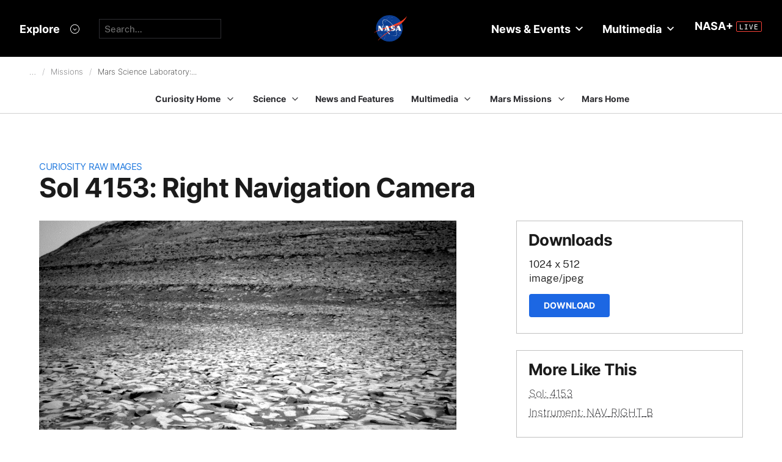

--- FILE ---
content_type: text/html; charset=utf-8
request_url: https://mars.nasa.gov/raw_images/1336041/?site=msl
body_size: 10100
content:
<!DOCTYPE html>
<html lang='en'>
<head>
<meta content='text/html; charset=utf-8' http-equiv='Content-Type'>
<!-- Always force latest IE rendering engine or request Chrome Frame -->
<meta content='IE=edge,chrome=1' http-equiv='X-UA-Compatible'>
<!-- Responsiveness -->
<meta content='width=device-width, initial-scale=1.0' name='viewport'>
<!-- Favicon -->
<link href='/apple-touch-icon.png' rel='apple-touch-icon' sizes='180x180'>
<link href='/favicon-32x32.png' rel='icon' sizes='32x32' type='image/png'>
<link href='/favicon-16x16.png' rel='icon' sizes='16x16' type='image/png'>
<link href='/manifest.json' rel='manifest'>
<link color='#e48b55' href='/safari-pinned-tab.svg' rel='mask-icon'>
<meta content='#000000' name='theme-color'>

<meta name="csrf-param" content="authenticity_token" />
<meta name="csrf-token" content="Q4baKEvOrYAIENbHCdzrlFVI2GuvoD6IUMtswe47/KmO13Mq0dgWfT4ja251I52UyESuZ01WOYL1aH+c5/DjBA==" />
<title>Sol 4153: Right Navigation Camera – NASA Mars Exploration</title>
<meta content='NASA Mars Exploration' property='og:site_name'>
<meta content='mars.nasa.gov' name='author'>
<meta content='Mars, missions, NASA, rover, Curiosity, Opportunity, InSight, Mars Reconnaissance Orbiter, facts' name='keywords'>
<meta content="This image was taken by Right Navigation Camera onboard NASA's Mars rover Curiosity on Sol 4153 (2024-04-12 06:34:13 UTC)." name='description'>
<meta content="This image was taken by Right Navigation Camera onboard NASA's Mars rover Curiosity on Sol 4153 (2024-04-12 06:34:13 UTC)." property='og:description'>
<meta content='Sol 4153: Right Navigation Camera – NASA Mars Exploration' property='og:title'>
<meta content='article' property='og:type'>
<meta content='https://mars.nasa.gov/raw_images/1336041?site=msl' property='og:url'>
<meta content='https://mars.nasa.gov/msl-raw-images/proj/msl/redops/ods/surface/sol/04153/opgs/edr/ncam/NRB_766172051EDR_S1062194NCAM00597M_.JPG' property='og:image'>
<meta content='https://mars.nasa.gov/msl-raw-images/proj/msl/redops/ods/surface/sol/04153/opgs/edr/ncam/NRB_766172051EDR_S1062194NCAM00597M_.JPG' name='twitter:image'>
<link href='https://mars.nasa.gov/msl-raw-images/proj/msl/redops/ods/surface/sol/04153/opgs/edr/ncam/NRB_766172051EDR_S1062194NCAM00597M_.JPG' rel='image_src'>
<meta content='1024' property='og:image:width'>
<meta content='512' property='og:image:height'>
<meta content='image/jpeg' property='og:image:type'>
<meta content='2024-05-31 07:56:08 UTC' property='og:updated_time'>

<meta content='195570401081308' property='fb:app_id'>
<link href='https://fonts.googleapis.com/css?family=Montserrat:200,300,400,500,600,700|Raleway:300,400' rel='stylesheet'>

<link rel="stylesheet" media="all" href="/assets/public_manifest-960bf896eb02d832a36d71169826d20e3716ebc7b890348cacc3cb50f760515a.css" />
<link rel="stylesheet" media="screen" href="/assets/mbcms/vendor/jquery.fancybox3-d5d81bdfc05a59e4ea72bca1d8b7fcc399bd3b61f7c06af95a8a48795df69d7a.css" />
<link rel="stylesheet" media="print" href="/assets/gulp/print-240f8bfaa7f6402dfd6c49ee3c1ffea57a89ddd4c8c90e2f2a5c7d63c5753e32.css" />
<script src="/assets/public_manifest-7200d3ca486e142bfef5e25a8f8e7494addd3eeb38a10158957c229134c60e5d.js"></script>
<script src="/assets/mbcms/vendor/jquery.fancybox3-a5c12236c52c2a69f0e8b265c1f19ae7a4bc127e864fe0bccc7c9ad0d4e1d7c4.js" defer="defer"></script>
<script src="/assets/mb_manifest-b5300f88e956e93f06e35e10c50c789298d34079094a74d6a57cb2c48f024cbb.js"></script>

<!--[if gt IE 8]><!-->
<script src="/assets/not_ie8_manifest.js"></script>
<!--[if !IE]>-->
<script src="/assets/not_ie8_manifest.js"></script>
<!--<![endif]-->
<!-- /twitter cards -->
<meta content='summary_large_image' name='twitter:card'>
<meta content='Sol 4153: Right Navigation Camera' name='twitter:title'>
<meta content='NASA’s real-time portal for Mars exploration, featuring the latest news, images, and discoveries from the Red Planet.' name='twitter:description'>
<meta name='twitter:image'>
</head>
<body class='is_pf is_not_hds megasection_nav_present msl'>
<svg display="none" width="0" height="0">  
  
  <symbol id="circle_plus" height="30" viewBox="0 0 30 30" width="30">
    <g fill-rule="evenodd" transform="translate(1 1)">
      <circle cx="14" cy="14" fill="#fff" fill-opacity=".1" fill-rule="nonzero" r="14" stroke="inherit" stroke-width="1"/>
      <path class="the_plus" d="m18.856 12.96v1.738h-4.004v3.938h-1.848v-3.938h-4.004v-1.738h4.004v-3.96h1.848v3.96z" fill="inherit"  stroke-width="0"/>
    </g>
  </symbol>
  
  <symbol id="circle_arrow" height="30" viewBox="0 0 30 30" width="30" xmlns="http://www.w3.org/2000/svg">
    <g transform="translate(1 1)"><circle cx="14" cy="14" fill="#fff" fill-opacity=".1" r="14" stroke="inherit" stroke-width="1"/>
    <path class="the_arrow" d="m8.5 15.00025h7.984l-2.342 2.42c-.189.197-.189.518 0 .715l.684.717c.188.197.494.197.684 0l4.35-4.506c.188-.199.188-.52 0-.717l-4.322-4.48c-.189-.199-.496-.199-.684 0l-.684.716c-.189.197-.189.519 0 .716l2.341 2.419h-8.011c-.276 0-.5.223-.5.5v1c0 .275.224.5.5.5z" stroke-width="0" fill="inherit"/>
    </g>
  </symbol>
  
  <symbol id="circle_close" height="30" viewBox="0 0 30 30" width="30">
    <g fill-rule="evenodd" transform="translate(1 1)">
      <circle cx="14" cy="14" fill="blue" fill-opacity="1" fill-rule="nonzero" r="14" stroke="inherit" stroke-width="1"/>
      <path class="the_plus" d="m18.856 12.96v1.738h-4.004v3.938h-1.848v-3.938h-4.004v-1.738h4.004v-3.96h1.848v3.96z" fill="inherit"  stroke-width="0"/>
    </g>
  </symbol>
  
  <symbol id="circle_close_hover" height="30" viewBox="0 0 30 30" width="30">
    <g fill-rule="evenodd" transform="translate(1 1)">
      <circle cx="14" cy="14" fill="white" fill-opacity="1" fill-rule="nonzero" r="14" stroke="inherit" stroke-width="1"/>
      <path class="the_plus" d="m18.856 12.96v1.738h-4.004v3.938h-1.848v-3.938h-4.004v-1.738h4.004v-3.96h1.848v3.96z" fill="inherit"  stroke-width="0"/>
    </g>
  </symbol>

  <symbol id="chevron_down" height="6" viewBox="0 0 10 6" width="10" xmlns="http://www.w3.org/2000/svg">
    <path d="m59 7v2.72727273l5 3.27272727 5-3.27272727v-2.72727273l-5 3.2727273z" transform="translate(-59 -7)"/>
  </symbol>

  <symbol id="gear" height="16" viewBox="0 0 16 16" width="16" xmlns="http://www.w3.org/2000/svg">
    <path d="m68 9h-1.09c-.15-.91-.5-1.75-1.021-2.471l.761-.77c.39-.39.39-1.029 0-1.42-.391-.39-1.021-.39-1.41 0l-.771.77c-.719-.519-1.469-.869-2.469-1.019v-1.09c0-.55-.45-1-1-1s-1 .45-1 1v1.09c-1 .15-1.75.5-2.47 1.02l-.77-.77c-.389-.39-1.029-.39-1.42 0-.39.391-.39 1.03 0 1.42l.771.77c-.521.72-.871 1.56-1.021 2.47h-1.09c-.55 0-1 .48-1 1.029 0 .551.45.971 1.12.971h.97c.15.91.5 1.75 1.021 2.471l-.771.769c-.39.39-.39 1.029 0 1.42.391.39 1.021.39 1.41 0l.78-.77c.72.52 1.47.87 2.47 1.02v1.09c0 .55.45 1 1 1s1-.45 1-1v-1.09c1-.15 1.75-.5 2.47-1.02l.771.77c.391.39 1.02.39 1.41 0 .39-.391.39-1.03 0-1.42l-.761-.76c.51-.72.87-1.56 1.02-2.48h1.09c.55 0 1-.45 1-1s-.45-1-1-1zm-7 4c-1.66 0-3-1.35-3-3s1.34-3 3-3c1.65 0 3 1.35 3 3s-1.35 3-3 3z" fill="#a79693" transform="translate(-53 -2)"/>
  </symbol>

</svg>



<div data-react-class="BrowseHappier" data-react-props="{&quot;gt&quot;:1,&quot;lt&quot;:11}" data-react-cache-id="BrowseHappier-0"></div>
<div data-react-class="HiPO" data-react-props="{}" data-react-cache-id="HiPO-0"></div>
<div id='main_container'>
<div id='site_body'>
<div class='mb_nasa_header_container'>
<link rel="stylesheet" media="screen" href="/assets/hds/vendor/main-0e8293e7ad59bb0de88372dfbd1b9767ac8525338b96ee501bf41b87f3c9e8a2.css" />
<script src="/assets/hds/vendor/main-bd874b95a9c4a94066a3a75c0eb300c10a5c80b8cf91f34b3541679353dd40a8.js" crossorigin="true" type="module"></script>
<div id='StaticNasaHeader'></div>

</div>

<div class='mb_page' id='page'>
<div class='page_cover'></div>
<div data-react-class="HiPO" data-react-props="{}" data-react-cache-id="HiPO-0"></div>
<div data-color-mode='light' data-hub='/mission/msl-curiosity/' id='StaticSecondaryNav'></div>
<section class='content_page module'>
<div class='grid_layout'>
<article>
<header id='page_header'>
<h2 class='category_title'>
<a href="/msl/multimedia/raw-images/">Curiosity Raw Images</a>
</h2>
<h1 class='article_title'>
Sol 4153: Right Navigation Camera
</h1>
</header>
<div id='primary_column'>
<figure class='lede'>
<a class='fancybox' href='https://mars.nasa.gov/msl-raw-images/proj/msl/redops/ods/surface/sol/04153/opgs/edr/ncam/NRB_766172051EDR_S1062194NCAM00597M_.JPG'>
<img alt="Nasa's Mars rover Curiosity acquired this image using its Right Navigation Camera on Sol 4153, at drive 2194, site number 106" class='' id='main_image' src='https://mars.nasa.gov/msl-raw-images/proj/msl/redops/ods/surface/sol/04153/opgs/edr/ncam/NRB_766172051EDR_S1062194NCAM00597M_.JPG'>
</a>
</figure>
<div class='wysiwyg_content'>
<p>
This image was taken by Right Navigation Camera onboard NASA's Mars rover Curiosity on Sol 4153 (2024-04-12 06:34:13 UTC).
</p>
<p>
<b>
Credits:
</b>
NASA/JPL-Caltech
</p>
</div>
</div>
<div id='secondary_column'>
<aside class='downloads_module boxed'>
<div class='downloads'>
<h1 class='sidebar_title'>Downloads</h1>
<div class='download'>
<div class='title'>1024 x 512</div>
<div class='content_type'>image/jpeg</div>
<a class='button' download='https://mars.nasa.gov/msl-raw-images/proj/msl/redops/ods/surface/sol/04153/opgs/edr/ncam/NRB_766172051EDR_S1062194NCAM00597M_.JPG' href='https://mars.nasa.gov/msl-raw-images/proj/msl/redops/ods/surface/sol/04153/opgs/edr/ncam/NRB_766172051EDR_S1062194NCAM00597M_.JPG'>Download</a>
</div>
</div>
</aside>
<aside class='links_module boxed BlockLayout'>
<h1 class='sidebar_title'>
More Like This
</h1>
<ul class='related_items'>
<li>
<a href="msl/?mission=msl&amp;begin_sol=4153&amp;end_sol=4153">Sol: 4153</a>
</li>
<li>
<a href="msl/?mission=msl&amp;af=NAV_RIGHT_B">Instrument: NAV_RIGHT_B</a>
</li>
</ul>

</aside>
</div>
</article>
</div>
</section>

</div>
<div id='StaticNasaFooter'></div>


</div>
</div>
<script id="_fed_an_ua_tag" src="https://dap.digitalgov.gov/Universal-Federated-Analytics-Min.js?agency=NASA&subagency=JPL-Mars-MEPJPL&pua=UA-9453474-9,UA-118212757-11&dclink=true&sp=searchbox&exts=tif,tiff,wav" type='text/javascript'></script>


</body>
</html>
